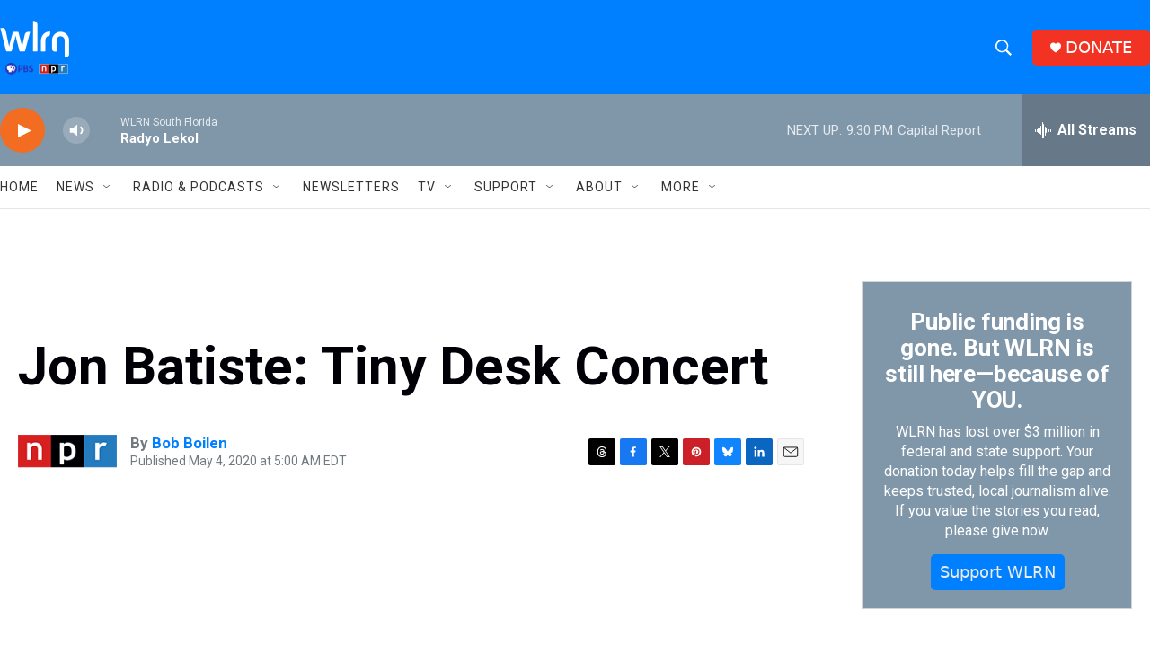

--- FILE ---
content_type: text/html; charset=utf-8
request_url: https://www.google.com/recaptcha/api2/aframe
body_size: 267
content:
<!DOCTYPE HTML><html><head><meta http-equiv="content-type" content="text/html; charset=UTF-8"></head><body><script nonce="WoQ6xAH9omzAUHtjcS_6gQ">/** Anti-fraud and anti-abuse applications only. See google.com/recaptcha */ try{var clients={'sodar':'https://pagead2.googlesyndication.com/pagead/sodar?'};window.addEventListener("message",function(a){try{if(a.source===window.parent){var b=JSON.parse(a.data);var c=clients[b['id']];if(c){var d=document.createElement('img');d.src=c+b['params']+'&rc='+(localStorage.getItem("rc::a")?sessionStorage.getItem("rc::b"):"");window.document.body.appendChild(d);sessionStorage.setItem("rc::e",parseInt(sessionStorage.getItem("rc::e")||0)+1);localStorage.setItem("rc::h",'1768616227358');}}}catch(b){}});window.parent.postMessage("_grecaptcha_ready", "*");}catch(b){}</script></body></html>